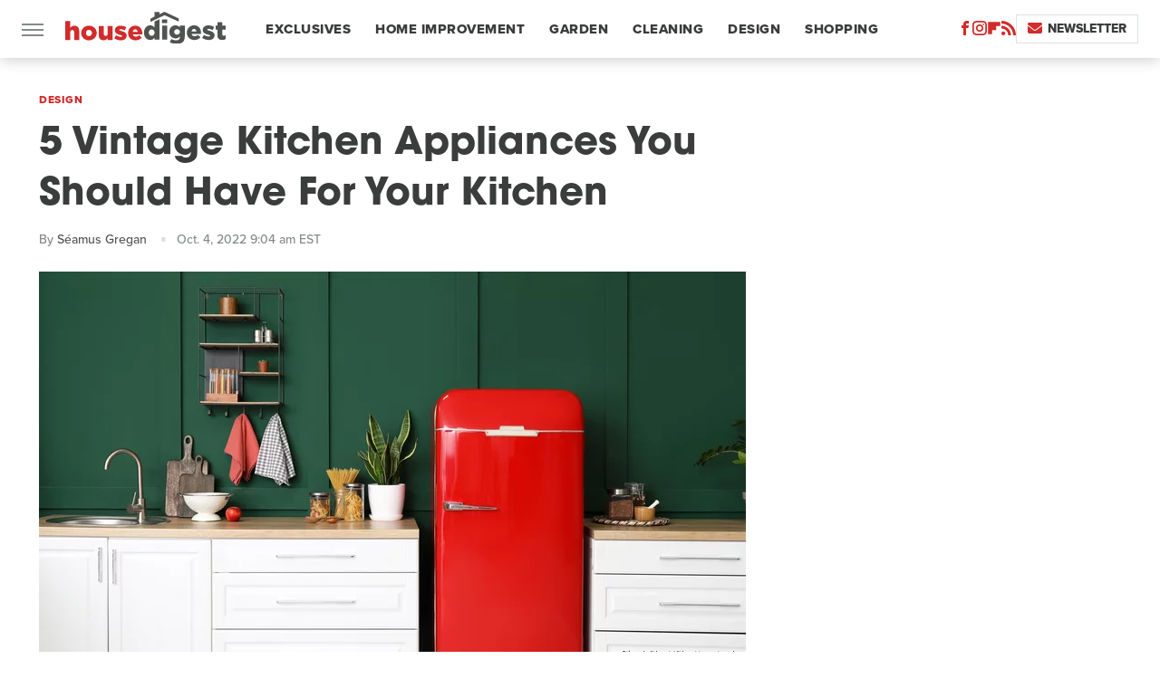

--- FILE ---
content_type: text/html; charset=UTF-8
request_url: https://www.housedigest.com/1037284/vintage-kitchen-appliances-you-should-have-for-your-kitchen/
body_size: 19212
content:
<!DOCTYPE html>
<html xmlns="http://www.w3.org/1999/xhtml" lang="en-US">
<head>
            
        <script type="text/javascript" async="async" data-noptimize="1" data-cfasync="false" src="https://scripts.mediavine.com/tags/house-digest.js"></script>            <link rel="preload" href="/wp-content/themes/unified/css/article.housedigest.min.css?design=3&v=1769008544" as="style"><link rel="preload" href="https://www.housedigest.com/img/gallery/5-vintage-kitchen-appliances-you-should-have-for-your-kitchen/intro-1664888221.sm.webp" as="image">
<link class="preloadFont" rel="preload" href="https://www.housedigest.com/font/proxima-nova-extrabold.woff2" as="font" crossorigin>
<link class="preloadFont" rel="preload" href="https://www.housedigest.com/font/proxima-nova-medium.woff2" as="font" crossorigin>
<link class="preloadFont" rel="preload" href="https://www.housedigest.com/font/avant-garde-gothic-bold.woff2" as="font" crossorigin>

        <link rel="stylesheet" type="text/css" href="/wp-content/themes/unified/css/article.housedigest.min.css?design=3&v=1769008544" />
        <meta http-equiv="Content-Type" content="text/html; charset=utf8" />
        <meta name="viewport" content="width=device-width, initial-scale=1.0">
        <meta http-equiv="Content-Security-Policy" content="block-all-mixed-content" />
        <meta http-equiv="X-UA-Compatible" content="IE=10" />
        
        
                <meta name="robots" content="max-image-preview:large">
        <meta name="thumbnail" content="https://www.housedigest.com/img/gallery/5-vintage-kitchen-appliances-you-should-have-for-your-kitchen/l-intro-1664888221.jpg">
        <title>5 Vintage Kitchen Appliances You Should Have For Your Kitchen</title>
        <meta name='description' content="A full kitchen remodel can be expensive and stressful, but one of the most effective ways to get similar results is to invest in vintage kitchen appliances." />
        <meta property="mrf:tags" content="Content Type:SEO;Primary Category:Design;Category:Design;Headline Approver:Unknown;Trello Board:" />
        
                <meta property="og:site_name" content="House Digest" />
        <meta property="og:title" content="5 Vintage Kitchen Appliances You Should Have For Your Kitchen - House Digest">
        <meta property="og:image" content="https://www.housedigest.com/img/gallery/5-vintage-kitchen-appliances-you-should-have-for-your-kitchen/l-intro-1664888221.jpg" />
        <meta property="og:description" content="A full kitchen remodel can be expensive and stressful, but one of the most effective ways to get similar results is to invest in vintage kitchen appliances.">
        <meta property="og:type" content="article">
        <meta property="og:url" content="https://www.housedigest.com/1037284/vintage-kitchen-appliances-you-should-have-for-your-kitchen/">
                <meta name="twitter:title" content="5 Vintage Kitchen Appliances You Should Have For Your Kitchen - House Digest">
        <meta name="twitter:description" content="A full kitchen remodel can be expensive and stressful, but one of the most effective ways to get similar results is to invest in vintage kitchen appliances.">
        <meta name="twitter:card" content="summary_large_image">
        <meta name="twitter:image" content="https://www.housedigest.com/img/gallery/5-vintage-kitchen-appliances-you-should-have-for-your-kitchen/l-intro-1664888221.jpg">
            <meta property="article:published_time" content="2022-10-04T13:04:04+00:00" />
    <meta property="article:modified_time" content="2022-10-04T13:04:04+00:00" />
    <meta property="article:author" content="Séamus Gregan" />
        
        <link rel="shortcut icon" href="https://www.housedigest.com/img/house-digest-favicon-448x448.png">
        <link rel="icon" href="https://www.housedigest.com/img/house-digest-favicon-448x448.png">
        <link rel="canonical" href="https://www.housedigest.com/1037284/vintage-kitchen-appliances-you-should-have-for-your-kitchen/"/>
        <link rel="alternate" type="application/rss+xml" title="Design - House Digest" href="https://www.housedigest.com/category/decor/feed/" />

        
        <script type="application/ld+json">{"@context":"http:\/\/schema.org","@type":"Article","mainEntityOfPage":{"@type":"WebPage","@id":"https:\/\/www.housedigest.com\/1037284\/vintage-kitchen-appliances-you-should-have-for-your-kitchen\/","url":"https:\/\/www.housedigest.com\/1037284\/vintage-kitchen-appliances-you-should-have-for-your-kitchen\/","breadcrumb":{"@type":"BreadcrumbList","itemListElement":[{"@type":"ListItem","position":1,"item":{"@id":"https:\/\/www.housedigest.com\/category\/decor\/","name":"Design"}}]}},"isAccessibleForFree":true,"headline":"5 Vintage Kitchen Appliances You Should Have For Your Kitchen","image":{"@type":"ImageObject","url":"https:\/\/www.housedigest.com\/img\/gallery\/5-vintage-kitchen-appliances-you-should-have-for-your-kitchen\/l-intro-1664888221.jpg","height":898,"width":1600},"datePublished":"2022-10-04T13:04:04+00:00","dateModified":"2022-10-04T13:04:04+00:00","author":[{"@type":"Person","name":"S\u00e9amus Gregan","description":"S\u00e9amus' first taste of professional journalism came at 16 when he did summer work experience at The Financial Times \u2014 his first taste of good food came 15 years earlier when he discovered stinky cheese and shellfish towers on a family trip to France. After completing his studies in London, S\u00e9amus set off to South-East Asia in search of street food and adventure, settling in Ho Chi Minh City, Vietnam, first teaching ESL, but quickly moving to set up his own business running cooking clubs in the county's top International Schools.","url":"https:\/\/www.housedigest.com\/author\/seamusgregan\/","knowsAbout":["Food Education","Asian Cuisine","The Business of Food"],"alumniOf":[{"@type":"Organization","name":"London Business School"},{"@type":"Organization","name":"University College London (UCL)"}],"sameAs":["https:\/\/www.instagram.com\/seamusgregan"]}],"publisher":{"@type":"Organization","address":{"@type":"PostalAddress","streetAddress":"11787 Lantern Road #201","addressLocality":"Fishers","addressRegion":"IN","postalCode":"46038","addressCountry":"US"},"contactPoint":{"@type":"ContactPoint","telephone":"(908) 514-8038","contactType":"customer support","email":"staff@housedigest.com"},"publishingPrinciples":"https:\/\/www.housedigest.com\/policies\/","@id":"https:\/\/www.housedigest.com\/","name":"House Digest","url":"https:\/\/www.housedigest.com\/","logo":{"@type":"ImageObject","url":"https:\/\/www.housedigest.com\/img\/housedigest-meta-image-1280x720.png","caption":"House Digest Logo"},"description":"The best tips, guides, and inspiration on home improvement, decor, DIY projects, and interviews with celebrities from your favorite renovation shows.","sameAs":["https:\/\/www.facebook.com\/HouseDigestOfficial","https:\/\/www.instagram.com\/housedigestofficial","https:\/\/flipboard.com\/@HouseDigest","https:\/\/subscribe.housedigest.com\/newsletter"]},"description":"A full kitchen remodel can be expensive and stressful, but one of the most effective ways to get similar results is to invest in vintage kitchen appliances."}</script>
                </head>
<body>
<div id="wrapper">
    <div class="page-wrap">
        <header id="header" class="">
            <div class="nav-drop">
                <div class="jcf-scrollable">
                    <div class="aside-holder">
                                    <nav id="aside-nav">
                <div class="nav-top">
                    <div class="logo">
                        <a href="/" class="logo-holder">
                            <img src="https://www.housedigest.com/img/housedigest-logo.svg" alt="House Digest" width="177" height="36">
                        </a>
                        <a href="#" class="nav-opener close"></a>
                    </div>
                </div>
                
                <ul class="main-nav"><li class="navlink navlink-exclusives"><a href="/category/exclusives/">Exclusives</a></li><li class="navlink navlink-home-improvement"><a href="/category/home-improvement/">Home Improvement</a><input type="checkbox" id="subnav-button-home-improvement"><label for="subnav-button-home-improvement"></label><ul class="main-nav"><li class="subnavlink navlink-events"><a href="/category/events/">Events</a></li><li class="subnavlink navlink-interior-remodel"><a href="/category/interior-remodel/">Interior Remodel</a></li><li class="subnavlink navlink-exterior-remodel"><a href="/category/exterior-remodel/">Exterior Remodel</a></li><li class="subnavlink navlink-house-painting"><a href="/category/house-painting/">Paint</a></li><li class="subnavlink navlink-home-repairs"><a href="/category/home-repairs/">Repairs</a></li><li class="subnavlink navlink-inspiration"><a href="/category/inspiration/">Inspiration</a></li><li class="subnavlink navlink-home-improvement-hacks"><a href="/category/home-improvement-hacks/">Home Improvement Hacks</a></li></ul></li><li class="navlink navlink-gardening"><a href="/category/gardening/">Garden</a><input type="checkbox" id="subnav-button-gardening"><label for="subnav-button-gardening"></label><ul class="main-nav"><li class="subnavlink navlink-flowers"><a href="/category/flowers/">Flowers</a></li><li class="subnavlink navlink-trees-shrubs-and-vines"><a href="/category/trees-shrubs-and-vines/">Trees, Shrubs & Vines</a></li><li class="subnavlink navlink-landscaping"><a href="/category/landscaping/">Landscaping</a></li><li class="subnavlink navlink-edible-gardening"><a href="/category/edible-gardening/">Edible Gardening</a></li><li class="subnavlink navlink-gardening-hacks"><a href="/category/gardening-hacks/">Gardening Hacks</a></li><li class="subnavlink navlink-houseplants"><a href="/category/houseplants/">Houseplants</a></li></ul></li><li class="navlink navlink-cleaning"><a href="/category/cleaning/">Cleaning</a><input type="checkbox" id="subnav-button-cleaning"><label for="subnav-button-cleaning"></label><ul class="main-nav"><li class="subnavlink navlink-laundry-and-linens"><a href="/category/laundry-and-linens/">Laundry & Linens</a></li><li class="subnavlink navlink-home-organization"><a href="/category/home-organization/">Organization</a></li><li class="subnavlink navlink-cleaning-hacks"><a href="/category/cleaning-hacks/">Cleaning Hacks</a></li></ul></li><li class="navlink navlink-home-design"><a href="/category/home-design/">Design</a><input type="checkbox" id="subnav-button-home-design"><label for="subnav-button-home-design"></label><ul class="main-nav"><li class="subnavlink navlink-interior-design"><a href="/category/interior-design/">Indoor</a></li><li class="subnavlink navlink-exterior-design"><a href="/category/exterior-design/">Outdoor</a></li><li class="subnavlink navlink-home-design-trends"><a href="/category/home-design-trends/">Trends</a></li><li class="subnavlink navlink-diy-home-decor"><a href="/category/diy-home-decor/">DIY Home Decor</a></li><li class="subnavlink navlink-design-hacks"><a href="/category/design-hacks/">Design Hacks</a></li></ul></li><li class="navlink navlink-shopping"><a href="/category/shopping/">Shopping</a><input type="checkbox" id="subnav-button-shopping"><label for="subnav-button-shopping"></label><ul class="main-nav"><li class="subnavlink navlink-furniture"><a href="/category/furniture/">Furniture</a></li><li class="subnavlink navlink-appliances"><a href="/category/appliances/">Appliances</a></li><li class="subnavlink navlink-home-goods"><a href="/category/home-goods/">Home Goods</a></li><li class="subnavlink navlink-cleaning-products"><a href="/category/cleaning-products/">Cleaning Products</a></li><li class="subnavlink navlink-sales"><a href="/category/sales/">Sales</a></li></ul></li><li class="navlink navlink-real-estate"><a href="/category/real-estate/">Real Estate</a><input type="checkbox" id="subnav-button-real-estate"><label for="subnav-button-real-estate"></label><ul class="main-nav"><li class="subnavlink navlink-buying-tips"><a href="/category/buying-tips/">Buying Tips</a></li><li class="subnavlink navlink-selling-tips"><a href="/category/selling-tips/">Selling Tips</a></li></ul></li><li class="navlink navlink-features"><a href="/category/features/">Features</a></li></ul>        <ul class="social-buttons">
            <li><a href="http://www.facebook.com/HouseDigestOfficial" target="_blank" title="Facebook" aria-label="Facebook"><svg class="icon"><use xlink:href="#facebook"></use></svg></a></li><li><a href="https://www.instagram.com/housedigestofficial" target="_blank" title="Instagram" aria-label="Instagram"><svg class="icon"><use xlink:href="#instagram"></use></svg></a></li><li><a href="https://flipboard.com/@HouseDigest" target="_blank" title="Flipboard" aria-label="Flipboard"><svg class="icon"><use xlink:href="#flipboard"></use></svg></a></li><li><a href="/feed/" target="_blank" title="RSS" aria-label="RSS"><svg class="icon"><use xlink:href="#rss"></use></svg></a></li>
            
            <li class="menu-btn newsletter-btn"><a href="https://subscribe.housedigest.com/newsletter?utm_source=housedigest&utm_medium=side-nav" target="_blank" title="Newsletter" aria-label="Newsletter"><svg class="icon"><use xlink:href="#revue"></use></svg>Newsletter</a></li>
        </ul>            <ul class="info-links">
                <li class="info-link first-info-link"><a href="/about/">About</a></li>
                <li class="info-link"><a href="/policies/">Editorial Policies</a></li>
                <li class="info-link"><a href="/reviews-policy-guidelines/">Reviews Policy</a></li>
                <li class="info-link"><a href="/our-experts/">Our Experts</a></li>
                <li class="info-link"><a href="https://www.housedigest.com/privacy-policy/" target="_blank">Privacy Policy</a></a>
                <li class="info-link"><a href="https://www.static.com/terms" target="_blank">Terms of Use</a></li>
            </ul>
            </nav>                        <div class="nav-bottom">
                            <span class="copyright-info">&copy; 2026                                <a href="https://www.static.com/" target="_blank">Static Media</a>. All Rights Reserved
                            </span>
                        </div>
                    </div>
                </div>
            </div>
            <div id="bg"></div>
         
            <div id="header-container">
                <div id="hamburger-holder">
                    <div class="hamburger nav-opener"></div>
                </div>

                    <div id="logo" class="top-nav-standard">
        <a href="/"><img src="https://www.housedigest.com/img/housedigest-logo.svg" alt="House Digest" width="177" height="36"></a>
    </div>
                <div id="logo-icon" class="top-nav-scrolled">
                    <a href="/" >
                        <img src="https://www.housedigest.com/img/housedigest-logo-icon.svg" alt="House Digest" width="27" height="35">                    </a>
                </div>

                <div id="top-nav-title" class="top-nav-scrolled">5 Vintage Kitchen Appliances You Should Have For Your Kitchen</div>

                            <div id="top-nav" class="top-nav-standard">
                <nav id="top-nav-holder">
                    
                    <a href="/category/exclusives/" class="navlink-exclusives">Exclusives</a>
<a href="/category/home-improvement/" class="navlink-home-improvement">Home Improvement</a>
<a href="/category/gardening/" class="navlink-gardening">Garden</a>
<a href="/category/cleaning/" class="navlink-cleaning">Cleaning</a>
<a href="/category/home-design/" class="navlink-home-design">Design</a>
<a href="/category/shopping/" class="navlink-shopping">Shopping</a>
<a href="/category/real-estate/" class="navlink-real-estate">Real Estate</a>
<a href="/category/features/" class="navlink-features">Features</a>

                </nav>
            </div>                <svg width="0" height="0" class="hidden">
            <symbol version="1.1" xmlns="http://www.w3.org/2000/svg" viewBox="0 0 16 16" id="rss">
    <path d="M2.13 11.733c-1.175 0-2.13 0.958-2.13 2.126 0 1.174 0.955 2.122 2.13 2.122 1.179 0 2.133-0.948 2.133-2.122-0-1.168-0.954-2.126-2.133-2.126zM0.002 5.436v3.067c1.997 0 3.874 0.781 5.288 2.196 1.412 1.411 2.192 3.297 2.192 5.302h3.080c-0-5.825-4.739-10.564-10.56-10.564zM0.006 0v3.068c7.122 0 12.918 5.802 12.918 12.932h3.076c0-8.82-7.176-16-15.994-16z"></path>
</symbol>
        <symbol xmlns="http://www.w3.org/2000/svg" viewBox="0 0 512 512" id="twitter">
    <path d="M389.2 48h70.6L305.6 224.2 487 464H345L233.7 318.6 106.5 464H35.8L200.7 275.5 26.8 48H172.4L272.9 180.9 389.2 48zM364.4 421.8h39.1L151.1 88h-42L364.4 421.8z"></path>
</symbol>
        <symbol xmlns="http://www.w3.org/2000/svg" viewBox="0 0 32 32" id="facebook">
    <path d="M19 6h5V0h-5c-3.86 0-7 3.14-7 7v3H8v6h4v16h6V16h5l1-6h-6V7c0-.542.458-1 1-1z"></path>
</symbol>
        <symbol xmlns="http://www.w3.org/2000/svg" viewBox="0 0 14 14" id="flipboard">
    <path d="m 6.9999999,0.99982 5.9993001,0 0,1.99835 0,1.99357 -1.993367,0 -1.9980673,0 -0.014998,1.99357 -0.01,1.99835 -1.9980669,0.01 -1.9933674,0.0146 -0.014998,1.99835 -0.01,1.99357 -1.9834686,0 -1.9836686,0 0,-6.00006 0,-5.99994 5.9992001,0 z"></path>
</symbol>
        <symbol viewBox="0 0 24 24" xmlns="http://www.w3.org/2000/svg" id="instagram">
    <path d="M17.3183118,0.0772036939 C18.5358869,0.132773211 19.3775594,0.311686093 20.156489,0.614412318 C20.9357539,0.917263935 21.5259307,1.30117806 22.1124276,1.88767349 C22.6988355,2.47414659 23.0827129,3.06422396 23.3856819,3.84361655 C23.688357,4.62263666 23.8672302,5.46418415 23.9227984,6.68172489 C23.9916356,8.19170553 24,8.72394829 24,11.9999742 C24,15.2760524 23.9916355,15.808302 23.9227954,17.3182896 C23.8672306,18.5358038 23.6883589,19.3773584 23.3855877,20.1566258 C23.0826716,20.9358162 22.6987642,21.5259396 22.1124276,22.1122749 C21.5259871,22.6987804 20.9357958,23.0827198 20.1563742,23.3856323 C19.3772192,23.6883583 18.5357324,23.8672318 17.3183209,23.9227442 C15.8086874,23.9916325 15.2765626,24 12,24 C8.72343739,24 8.19131258,23.9916325 6.68172382,23.9227463 C5.46426077,23.8672314 4.62270711,23.6883498 3.84342369,23.3855738 C3.0641689,23.0827004 2.47399369,22.6987612 1.88762592,22.1123283 C1.30117312,21.525877 0.91721975,20.9357071 0.614318116,20.1563835 C0.311643016,19.3773633 0.132769821,18.5358159 0.0772038909,17.3183251 C0.0083529426,15.8092887 0,15.2774634 0,11.9999742 C0,8.7225328 0.00835296697,8.19071076 0.0772047368,6.68165632 C0.132769821,5.46418415 0.311643016,4.62263666 0.614362729,3.84350174 C0.91719061,3.06430165 1.30113536,2.4741608 1.88757245,1.88772514 C2.47399369,1.30123879 3.0641689,0.917299613 3.84345255,0.614414972 C4.62236201,0.311696581 5.46409415,0.132773979 6.68163888,0.0772035898 C8.19074867,0.00835221992 8.72252573,0 12,0 C15.2774788,0 15.8092594,0.00835235053 17.3183118,0.0772036939 Z M12,2.66666667 C8.75959504,2.66666667 8.26400713,2.67445049 6.80319929,2.74109814 C5.87614637,2.78341009 5.31952221,2.90172878 4.80947575,3.09995521 C4.37397765,3.26922052 4.09725505,3.44924273 3.77324172,3.77329203 C3.44916209,4.09737087 3.26913181,4.37408574 3.09996253,4.80937168 C2.90169965,5.31965737 2.78340891,5.87618164 2.74109927,6.80321713 C2.67445122,8.26397158 2.66666667,8.75960374 2.66666667,11.9999742 C2.66666667,15.2403924 2.67445121,15.7360281 2.74109842,17.1967643 C2.78340891,18.1238184 2.90169965,18.6803426 3.09990404,19.1904778 C3.26914133,19.6259017 3.44919889,19.9026659 3.77329519,20.2267614 C4.09725505,20.5507573 4.37397765,20.7307795 4.80932525,20.8999863 C5.31971515,21.0982887 5.87621193,21.2165784 6.80323907,21.2588497 C8.26460439,21.3255353 8.76051223,21.3333333 12,21.3333333 C15.2394878,21.3333333 15.7353956,21.3255353 17.1968056,21.2588476 C18.123775,21.216579 18.6802056,21.0982995 19.1905083,20.9000309 C19.6260288,20.7307713 19.9027426,20.5507596 20.2267583,20.226708 C20.5507492,19.9027179 20.7308046,19.6259456 20.9000375,19.1906283 C21.0983009,18.6803412 21.2165908,18.1238118 21.2588986,17.196779 C21.3255376,15.7350718 21.3333333,15.2390126 21.3333333,11.9999742 C21.3333333,8.76098665 21.3255376,8.26493375 21.2589016,6.80323567 C21.2165911,5.87618164 21.0983004,5.31965737 20.9001178,4.80957831 C20.7308131,4.37403932 20.550774,4.09729207 20.2267583,3.77324038 C19.9027658,3.44924868 19.6260264,3.26922777 19.1905015,3.09996643 C18.6803988,2.90171817 18.1238378,2.78341062 17.1967608,2.74109868 C15.7359966,2.67445057 15.2404012,2.66666667 12,2.66666667 Z M12,18.2222222 C8.56356156,18.2222222 5.77777778,15.4364384 5.77777778,12 C5.77777778,8.56356156 8.56356156,5.77777778 12,5.77777778 C15.4364384,5.77777778 18.2222222,8.56356156 18.2222222,12 C18.2222222,15.4364384 15.4364384,18.2222222 12,18.2222222 Z M12,15.5555556 C13.9636791,15.5555556 15.5555556,13.9636791 15.5555556,12 C15.5555556,10.0363209 13.9636791,8.44444444 12,8.44444444 C10.0363209,8.44444444 8.44444444,10.0363209 8.44444444,12 C8.44444444,13.9636791 10.0363209,15.5555556 12,15.5555556 Z M18.2222222,7.11111111 C17.4858426,7.11111111 16.8888889,6.51415744 16.8888889,5.77777778 C16.8888889,5.04139811 17.4858426,4.44444444 18.2222222,4.44444444 C18.9586019,4.44444444 19.5555556,5.04139811 19.5555556,5.77777778 C19.5555556,6.51415744 18.9586019,7.11111111 18.2222222,7.11111111 Z"/>
</symbol>
         <symbol xmlns="http://www.w3.org/2000/svg" viewBox="0 0 448 512" id="linkedin">
    <path d="M100.3 448H7.4V148.9h92.9zM53.8 108.1C24.1 108.1 0 83.5 0 53.8a53.8 53.8 0 0 1 107.6 0c0 29.7-24.1 54.3-53.8 54.3zM447.9 448h-92.7V302.4c0-34.7-.7-79.2-48.3-79.2-48.3 0-55.7 37.7-55.7 76.7V448h-92.8V148.9h89.1v40.8h1.3c12.4-23.5 42.7-48.3 87.9-48.3 94 0 111.3 61.9 111.3 142.3V448z"/>
</symbol>
        <symbol xmlns="http://www.w3.org/2000/svg" viewBox="0 0 240.1 113.49" id="muckrack">
    <path class="b" d="M223.2,73.59c11.2-7.6,16.8-20.3,16.9-33.3C240.1,20.39,226.8.09,199.4.09c-8.35-.1-18.27-.1-28.14-.07-9.86.02-19.66.07-27.76.07v113.4h29.6v-35h17l17.1,35h30.6l.8-5-18.7-33.4c2.5-.8,3.3-1.5,3.3-1.5ZM199,54.29h-25.8v-29.7h25.8c8.4,0,12.3,7.4,12.3,14.6s-4.1,15.1-12.3,15.1Z"/><polygon class="b" points="0 .14 10.9 .14 64.5 49.24 117.9 .14 129.3 .14 129.3 113.34 99.7 113.34 99.7 54.24 66.1 83.74 62.7 83.74 29.6 54.24 29.6 113.34 0 113.34 0 .14"/>
</symbol>
        <symbol xmlns="http://www.w3.org/2000/svg" viewBox="7 2 2 12" id="youtube">
    <path d="M15.841 4.8c0 0-0.156-1.103-0.637-1.587-0.609-0.637-1.291-0.641-1.603-0.678-2.237-0.163-5.597-0.163-5.597-0.163h-0.006c0 0-3.359 0-5.597 0.163-0.313 0.038-0.994 0.041-1.603 0.678-0.481 0.484-0.634 1.587-0.634 1.587s-0.159 1.294-0.159 2.591v1.213c0 1.294 0.159 2.591 0.159 2.591s0.156 1.103 0.634 1.588c0.609 0.637 1.409 0.616 1.766 0.684 1.281 0.122 5.441 0.159 5.441 0.159s3.363-0.006 5.6-0.166c0.313-0.037 0.994-0.041 1.603-0.678 0.481-0.484 0.637-1.588 0.637-1.588s0.159-1.294 0.159-2.591v-1.213c-0.003-1.294-0.162-2.591-0.162-2.591zM6.347 10.075v-4.497l4.322 2.256-4.322 2.241z"></path>
</symbol>
        <symbol xmlns="http://www.w3.org/2000/svg" viewBox="0 0 512 512" id="pinterest">
    <g>
    <path d="M220.646,338.475C207.223,408.825,190.842,476.269,142.3,511.5
            c-14.996-106.33,21.994-186.188,39.173-270.971c-29.293-49.292,3.518-148.498,65.285-124.059
            c76.001,30.066-65.809,183.279,29.38,202.417c99.405,19.974,139.989-172.476,78.359-235.054
            C265.434-6.539,95.253,81.775,116.175,211.161c5.09,31.626,37.765,41.22,13.062,84.884c-57.001-12.65-74.005-57.6-71.822-117.533
            c3.53-98.108,88.141-166.787,173.024-176.293c107.34-12.014,208.081,39.398,221.991,140.376
            c15.67,113.978-48.442,237.412-163.23,228.529C258.085,368.704,245.023,353.283,220.646,338.475z">
    </path>
    </g>
</symbol>
        <symbol xmlns="http://www.w3.org/2000/svg" viewBox="0 0 32 32" id="tiktok">
    <path d="M 22.472559,-3.8146973e-6 C 23.000559,4.5408962 25.535059,7.2481962 29.941559,7.5361962 v 5.1073998 c -2.5536,0.2496 -4.7905,-0.5856 -7.3922,-2.1601 v 9.5523 c 0,12.1348 -13.2292004,15.927 -18.5478004,7.2291 -3.4177,-5.597 -1.3248,-15.4181 9.6387004,-15.8117 v 5.3857 c -0.8352,0.1344 -1.728,0.3456 -2.5441,0.6241 -2.4384004,0.8256 -3.8209004,2.3712 -3.4369004,5.0977 0.7392,5.2226 10.3204004,6.7682 9.5235004,-3.4369 V 0.00959619 h 5.2898 z" />
</symbol>
        <symbol xmlns="http://www.w3.org/2000/svg" viewBox="0 0 32 32" id="twitch">
    <path d="M3 0l-3 5v23h8v4h4l4-4h5l9-9v-19h-27zM26 17l-5 5h-5l-4 4v-4h-6v-18h20v13z"></path><path d="M19 8h3v8h-3v-8z"></path><path d="M13 8h3v8h-3v-8z"></path>
</symbol>
        <symbol xmlns="http://www.w3.org/2000/svg" viewBox="0 0 512.016 512.016" id="snapchat" >
    <g>
        <g>
            <path d="M500.459,375.368c-64.521-10.633-93.918-75.887-97.058-83.294c-0.06-0.145-0.307-0.666-0.375-0.819
                c-3.234-6.571-4.036-11.904-2.347-15.838c3.388-8.013,17.741-12.553,26.931-15.462c2.586-0.836,5.009-1.604,6.938-2.372
                c18.586-7.339,27.913-16.717,27.716-27.895c-0.179-8.866-7.134-17.007-17.434-20.651c-3.55-1.485-7.774-2.295-11.887-2.295
                c-2.842,0-7.066,0.401-11.102,2.287c-7.868,3.678-14.865,5.658-20.156,5.888c-2.355-0.094-4.139-0.486-5.427-0.922
                c0.162-2.79,0.35-5.658,0.529-8.585l0.094-1.493c2.193-34.807,4.915-78.123-6.673-104.081
                c-34.27-76.834-106.999-82.807-128.478-82.807l-10.018,0.094c-21.436,0-94.029,5.965-128.265,82.756
                c-11.614,26.018-8.866,69.316-6.664,104.115c0.213,3.422,0.427,6.758,0.614,10.01c-1.468,0.503-3.584,0.947-6.46,0.947
                c-6.161,0-13.542-1.997-21.931-5.922c-12.126-5.683-34.295,1.911-37.291,17.647c-1.63,8.516,1.801,20.796,27.383,30.908
                c1.988,0.785,4.489,1.587,7.561,2.56c8.576,2.722,22.929,7.27,26.325,15.266c1.681,3.951,0.879,9.284-2.662,16.512
                c-1.263,2.944-31.65,72.124-98.765,83.174c-6.963,1.143-11.93,7.322-11.537,14.353c0.111,1.954,0.563,3.917,1.399,5.897
                c5.641,13.193,27.119,22.349,67.55,28.766c0.887,2.295,1.92,7.006,2.509,9.737c0.853,3.9,1.749,7.927,2.97,12.1
                c1.229,4.224,4.881,11.307,15.445,11.307c3.575,0,7.714-0.811,12.211-1.681c6.468-1.271,15.309-2.995,26.274-2.995
                c6.084,0,12.416,0.546,18.825,1.604c12.092,2.005,22.699,9.506,35.004,18.202c18.116,12.809,34.586,22.605,67.524,22.605
                c0.87,0,1.732-0.026,2.577-0.085c1.22,0.06,2.449,0.085,3.695,0.085c28.851,0,54.246-7.62,75.494-22.63
                c11.742-8.311,22.835-16.162,34.935-18.176c6.426-1.058,12.766-1.604,18.85-1.604c10.513,0,18.901,1.348,26.385,2.816
                c5.06,0.998,9.02,1.476,12.672,1.476c7.373,0,12.8-4.053,14.874-11.127c1.195-4.113,2.091-8.021,2.961-12.015
                c0.461-2.125,1.57-7.211,2.509-9.66c39.851-6.34,60.203-15.138,65.835-28.297c0.845-1.894,1.34-3.9,1.476-6.033
                C512.372,382.707,507.422,376.529,500.459,375.368z"/>
        </g>
    </g>
</symbol>
        <symbol xmlns="http://www.w3.org/2000/svg" viewBox="0 0 192 192" id="threads">
    <path d="M141.537 88.9883C140.71 88.5919 139.87 88.2104 139.019 87.8451C137.537 60.5382 122.616 44.905 97.5619 44.745C97.4484 44.7443 97.3355 44.7443 97.222 44.7443C82.2364 44.7443 69.7731 51.1409 62.102 62.7807L75.881 72.2328C81.6116 63.5383 90.6052 61.6848 97.2286 61.6848C97.3051 61.6848 97.3819 61.6848 97.4576 61.6855C105.707 61.7381 111.932 64.1366 115.961 68.814C118.893 72.2193 120.854 76.925 121.825 82.8638C114.511 81.6207 106.601 81.2385 98.145 81.7233C74.3247 83.0954 59.0111 96.9879 60.0396 116.292C60.5615 126.084 65.4397 134.508 73.775 140.011C80.8224 144.663 89.899 146.938 99.3323 146.423C111.79 145.74 121.563 140.987 128.381 132.296C133.559 125.696 136.834 117.143 138.28 106.366C144.217 109.949 148.617 114.664 151.047 120.332C155.179 129.967 155.42 145.8 142.501 158.708C131.182 170.016 117.576 174.908 97.0135 175.059C74.2042 174.89 56.9538 167.575 45.7381 153.317C35.2355 139.966 29.8077 120.682 29.6052 96C29.8077 71.3178 35.2355 52.0336 45.7381 38.6827C56.9538 24.4249 74.2039 17.11 97.0132 16.9405C119.988 17.1113 137.539 24.4614 149.184 38.788C154.894 45.8136 159.199 54.6488 162.037 64.9503L178.184 60.6422C174.744 47.9622 169.331 37.0357 161.965 27.974C147.036 9.60668 125.202 0.195148 97.0695 0H96.9569C68.8816 0.19447 47.2921 9.6418 32.7883 28.0793C19.8819 44.4864 13.2244 67.3157 13.0007 95.9325L13 96L13.0007 96.0675C13.2244 124.684 19.8819 147.514 32.7883 163.921C47.2921 182.358 68.8816 191.806 96.9569 192H97.0695C122.03 191.827 139.624 185.292 154.118 170.811C173.081 151.866 172.51 128.119 166.26 113.541C161.776 103.087 153.227 94.5962 141.537 88.9883ZM98.4405 129.507C88.0005 130.095 77.1544 125.409 76.6196 115.372C76.2232 107.93 81.9158 99.626 99.0812 98.6368C101.047 98.5234 102.976 98.468 104.871 98.468C111.106 98.468 116.939 99.0737 122.242 100.233C120.264 124.935 108.662 128.946 98.4405 129.507Z" />
</symbol>
        <symbol xmlns="http://www.w3.org/2000/svg" viewBox="0 0 512 512" id="bluesky">
    <path d="M111.8 62.2C170.2 105.9 233 194.7 256 242.4c23-47.6 85.8-136.4 144.2-180.2c42.1-31.6 110.3-56 110.3 21.8c0 15.5-8.9 130.5-14.1 149.2C478.2 298 412 314.6 353.1 304.5c102.9 17.5 129.1 75.5 72.5 133.5c-107.4 110.2-154.3-27.6-166.3-62.9l0 0c-1.7-4.9-2.6-7.8-3.3-7.8s-1.6 3-3.3 7.8l0 0c-12 35.3-59 173.1-166.3 62.9c-56.5-58-30.4-116 72.5-133.5C100 314.6 33.8 298 15.7 233.1C10.4 214.4 1.5 99.4 1.5 83.9c0-77.8 68.2-53.4 110.3-21.8z"/>
</symbol>
        <symbol xmlns="http://www.w3.org/2000/svg" viewBox="0 0 618 478" id="google">
    <path d="M617.84 456.59C617.82 467.86 608.68 477 597.41 477.02H20.43C9.16 477 0.02 467.86 0 456.59V20.43C0.02 9.16 9.16 0.02 20.43 0H597.41C608.68 0.02 617.82 9.16 617.84 20.43V456.59ZM516.79 342.6V302.74C516.79 301.26 515.59 300.06 514.11 300.06H335.02V345.46H514.11C515.61 345.44 516.82 344.2 516.79 342.7C516.79 342.67 516.79 342.64 516.79 342.6ZM544.02 256.35V216.31C544.04 214.83 542.86 213.61 541.38 213.59C541.37 213.59 541.35 213.59 541.34 213.59H335.02V258.99H541.34C542.79 259.02 543.99 257.86 544.02 256.41C544.02 256.36 544.02 256.32 544.02 256.27V256.36V256.35ZM516.79 170.1V129.88C516.79 128.4 515.59 127.2 514.11 127.2H335.02V172.6H514.11C515.56 172.58 516.74 171.42 516.79 169.97V170.11V170.1ZM180.59 218.08V258.93H239.6C234.74 283.9 212.77 302.01 180.59 302.01C144.24 300.72 115.81 270.2 117.11 233.84C118.34 199.3 146.05 171.59 180.59 170.36C196.12 170.1 211.13 175.97 222.35 186.7L253.49 155.6C233.78 137.06 207.65 126.88 180.59 127.18C120.42 127.18 71.64 175.96 71.64 236.13C71.64 296.3 120.42 345.08 180.59 345.08C240.76 345.08 285 300.82 285 238.49C284.96 231.59 284.39 224.69 283.27 217.88L180.59 218.06V218.08Z"/>
</symbol>
        <symbol id="website" viewBox="0 0 17 17" xmlns="http://www.w3.org/2000/svg">
    <path fill-rule="evenodd" clip-rule="evenodd" d="M1.91041 1.47245C3.56879 -0.185927 6.25755 -0.185927 7.91592 1.47245L10.9186 4.47521C12.577 6.13361 12.577 8.82231 10.9186 10.4807C10.5041 10.8954 9.83185 10.8954 9.41728 10.4807C9.00271 10.0661 9.00271 9.39389 9.41728 8.97932C10.2465 8.15019 10.2465 6.80573 9.41728 5.97659L6.41454 2.97383C5.58535 2.14465 4.24097 2.14465 3.41178 2.97383C2.58261 3.80302 2.58261 5.1474 3.41178 5.97659L4.16248 6.72728C4.57708 7.14185 4.57707 7.81407 4.16248 8.22864C3.74789 8.64321 3.07569 8.64321 2.6611 8.22864L1.91041 7.47796C0.252031 5.81959 0.252031 3.13083 1.91041 1.47245ZM7.91592 5.9766C8.33049 6.39116 8.33049 7.06339 7.91592 7.47796C7.08678 8.3072 7.08678 9.65155 7.91592 10.4807L10.9186 13.4835C11.7479 14.3127 13.0922 14.3127 13.9215 13.4835C14.7506 12.6543 14.7506 11.3099 13.9215 10.4807L13.1708 9.73C12.7561 9.31544 12.7561 8.64321 13.1708 8.22864C13.5854 7.81407 14.2575 7.81407 14.6722 8.22864L15.4228 8.97932C17.0812 10.6377 17.0812 13.3265 15.4228 14.9849C13.7645 16.6433 11.0757 16.6433 9.41728 14.9849L6.41455 11.9822C4.75618 10.3238 4.75618 7.63498 6.41455 5.9766C6.82912 5.562 7.50135 5.562 7.91592 5.9766Z"/>
</symbol>
            <symbol xmlns="http://www.w3.org/2000/svg" viewBox="0 0 512 512" id="revue">
        <path d="M48 64C21.5 64 0 85.5 0 112c0 15.1 7.1 29.3 19.2 38.4L236.8 313.6c11.4 8.5 27 8.5 38.4 0L492.8 150.4c12.1-9.1 19.2-23.3 19.2-38.4c0-26.5-21.5-48-48-48H48zM0 176V384c0 35.3 28.7 64 64 64H448c35.3 0 64-28.7 64-64V176L294.4 339.2c-22.8 17.1-54 17.1-76.8 0L0 176z"/>
    </symbol>
        
        
        
        <symbol xmlns="http://www.w3.org/2000/svg" viewBox="0 0 16 16" id="advertise">
            <g clip-path="url(#clip0_1911_5435)">
            <path fill-rule="evenodd" clip-rule="evenodd" d="M12 1.40497L2.26973 4.27073L0 2.34144V12.6558L2.26967 10.7271L3.84476 11.191V14.1933C3.84529 15.229 4.55813 16.067 5.43904 16.0676H9.23405C9.67247 16.0682 10.0745 15.8571 10.3609 15.5183C10.6488 15.1814 10.8284 14.709 10.8278 14.1932V13.2478L12 13.593V1.40497ZM5.09306 14.5997C5.00434 14.4935 4.95039 14.3537 4.94986 14.1932V11.5168L9.72281 12.9219V14.1932C9.72227 14.3537 9.66885 14.4935 9.5796 14.5997C9.48985 14.7047 9.37052 14.7676 9.23409 14.7676H5.4391C5.30214 14.7676 5.18281 14.7047 5.09306 14.5997Z" />
            <path d="M13 1.11045L17 -0.067627V15.0654L13 13.8875V1.11045Z" />
            </g>
            <defs>
            <clipPath id="clip0_1911_5435">
            <rect width="16" height="16" fill="white"/>
            </clipPath>
            </defs>
        </symbol>
    
</svg>                    <nav id="social-nav-holder" class="top-nav-standard">
        <ul class="social-buttons">
            <li><a href="http://www.facebook.com/HouseDigestOfficial" target="_blank" title="Facebook" aria-label="Facebook"><svg class="icon"><use xlink:href="#facebook"></use></svg></a></li><li><a href="https://www.instagram.com/housedigestofficial" target="_blank" title="Instagram" aria-label="Instagram"><svg class="icon"><use xlink:href="#instagram"></use></svg></a></li><li><a href="https://flipboard.com/@HouseDigest" target="_blank" title="Flipboard" aria-label="Flipboard"><svg class="icon"><use xlink:href="#flipboard"></use></svg></a></li><li><a href="/feed/" target="_blank" title="RSS" aria-label="RSS"><svg class="icon"><use xlink:href="#rss"></use></svg></a></li>
            
            <li class="menu-btn newsletter-btn"><a href="https://subscribe.housedigest.com/newsletter?utm_source=housedigest&utm_medium=top-nav" target="_blank" title="Newsletter" aria-label="Newsletter"><svg class="icon"><use xlink:href="#revue"></use></svg>Newsletter</a></li>
        </ul>
    </nav>
                                <div id="top-nav-share" class="top-nav-scrolled"></div>
	                        </div>
            <div id="is-tablet"></div>
            <div id="is-mobile"></div>
        </header>
<main id="main" role="main" class="infinite gallery" data-post-type="articles">
    <div class="holder">
        <div id="content" class="article">
            

            <article class="news-post">
    
    
    <ul class="breadcrumbs"><li>
<a href="/category/home-design/">Design</a> </li></ul>
                <div class="news-article">
                <h1 class="title-gallery" data-post-id="1037284" id="title-gallery" data-author="Séamus Gregan" data-category="decor" data-content_type="SEO" data-mod_date="2022-10-04" data-layout="Infinite" data-post_id="1037284" data-pub_date="2022-10-04" data-day="Tuesday" data-dayhour="Tuesday-9AM" data-pubhour="9AM" data-num_slides="6" data-num_words="1200" data-pitcher="Unknown" data-trello_board="" data-intent="Legacy" data-ideation="Legacy" data-importanttopic="False">5 Vintage Kitchen Appliances You Should Have For Your Kitchen</h1>
            </div>

    
                <div class="news-article">
                
                                <div class="byline-container">
                    <div class="byline-text-wrap">
                        <span class="byline-by">By</span> <a href="/author/seamusgregan/" class="byline-author">Séamus Gregan</a>
                        
                        <span class="byline-slash"></span>
                        <span class="byline-timestamp">
                            <time datetime="2022-10-04T13:04:04+00:00">Oct. 4, 2022 9:04 am EST</time></span>
                        
                    </div>
                    
                </div>
                                <div class="slide-key image-holder gallery-image-holder credit-image-wrap lead-image-holder" data-post-url="https://www.housedigest.com/1037284/vintage-kitchen-appliances-you-should-have-for-your-kitchen/" data-post-title="5 vintage kitchen appliances you should have for your kitchen" data-slide-num="0" data-post-id="1037284">
                         
                                             <picture id="pf984d52421d3adfe652cecc8be67bcf6">
                                                    <source media="(min-width: 429px)" srcset="https://www.housedigest.com/img/gallery/5-vintage-kitchen-appliances-you-should-have-for-your-kitchen/intro-1664888221.webp" type="image/webp">
                            <source media="(max-width: 428px)" srcset="https://www.housedigest.com/img/gallery/5-vintage-kitchen-appliances-you-should-have-for-your-kitchen/intro-1664888221.sm.webp" type="image/webp">
                        <img class="gallery-image " src="https://www.housedigest.com/img/gallery/5-vintage-kitchen-appliances-you-should-have-for-your-kitchen/intro-1664888221.jpg" data-slide-url="https://www.housedigest.com/1037284/vintage-kitchen-appliances-you-should-have-for-your-kitchen/" data-post-id="1037284" data-slide-num="0" data-slide-title="5 vintage kitchen appliances you should have for your kitchen: " width="780" height="438" alt="red retro fridge in kitchen">
                    </source></source></picture>
                    <span class="gallery-image-credit">Pixel-Shot/Shutterstock</span>
                    </div>
				            <div class="columns-holder ">
                <p class="disclaimer"><small>We may receive a commission on purchases made from links.</small></p>
                
                <p dir="ltr">Whereas bedrooms need to be relaxing, bathrooms clean, and family rooms a robust canvas for whatever adventures are around the corner, kitchens evoke memories of comfort and sustenance. According to <a href="https://www.uswitch.com/mortgages/guides/best-interior-decors-for-each-room/" target="_blank">Uswitch Limited</a>, "vintage," in kitchen design, is one of the top pins on Pinterest posts, with nearly 400,000 pins as of late 2021. A full kitchen remodel can be expensive and stressful; however, <a href="https://www.oldhouseonline.com/kitchens-and-baths-articles/kitchen-appliances/buyers-guide-to-vintage-appliances/" target="_blank">Old House Online</a> says one of the most effective ways to generate retro vibes in your kitchen without calling the builders is to invest in vintage kitchen appliances.</p>
<p dir="ltr">If you are committed to vintage authenticity, you can buy simple appliances from your favorite year, restore them yourself, or with professional help. In some cases, these models can be more energy-efficient than modern equipment. Justin Zerwekh, a vintage fridge restoration expert, said to the <a href="https://www.ocregister.com/2020/10/26/how-to-buy-and-maintain-vintage-appliances-and-midcentury-decor-for-your-home/" target="_blank">Orange Country Register</a>, "Vintage manual defrost fridges are actually much more energy-efficient than a modern fridge. Your energy bill goes down. You're trading an energy bill for a half-hour of work every month to defrost it." That said, vintage repairs are often harder to come by and more expensive. This is why many vintage kitchen enthusiasts opt for retro-looking appliances or new models from old-school brands. See the five essential devices to give your kitchen a retro upgrade.</p>

            </div>
            </div>

            <div class="news-article">
                
                <h2 class="">1. Old-school ovens</h2>
                                <div class="slide-key image-holder gallery-image-holder credit-image-wrap " data-post-url="https://www.housedigest.com/1037284/vintage-kitchen-appliances-you-should-have-for-your-kitchen/" data-post-title="5 vintage kitchen appliances you should have for your kitchen" data-slide-num="1" data-post-id="1037284">
                         
                                             <picture id="pb4600f96b0b5166fdd3345d1ce224b2c">
                                                    <source media="(min-width: 429px)" srcset="https://www.housedigest.com/img/gallery/5-vintage-kitchen-appliances-you-should-have-for-your-kitchen/old-school-ovens-1664888221.webp" type="image/webp">
                            <source media="(max-width: 428px)" srcset="https://www.housedigest.com/img/gallery/5-vintage-kitchen-appliances-you-should-have-for-your-kitchen/old-school-ovens-1664888221.sm.webp" type="image/webp">
                        <img class="gallery-image " src="https://www.housedigest.com/img/gallery/5-vintage-kitchen-appliances-you-should-have-for-your-kitchen/old-school-ovens-1664888221.jpg" data-slide-url="https://www.housedigest.com/1037284/vintage-kitchen-appliances-you-should-have-for-your-kitchen/" data-post-id="1037284" data-slide-num="1" data-slide-title="5 vintage kitchen appliances you should have for your kitchen: Old-school ovens" width="780" height="438" alt="vintage red range oven">
                    </source></source></picture>
                    <span class="gallery-image-credit">Underawesternsky/Shutterstock</span>
                    </div>
				            <div class="columns-holder ">
                <p dir="ltr"><span>A range cooker is the dream kitchen appliance for many home cooks, and a vintage range is a next-level flex. Not only do these behemoths make a design statement, but they can also become the focal point of the kitchen, if not the entire home. Whether you opt for an oven manufactured decades ago or a new model designed with those standards, a vintage-style kitchen without a vintage-style oven feels hollow. </span>According to <a href="https://www.thekitchn.com/should-you-get-a-vintage-range-or-a-new-one-243731" target="_blank">Kitchn</a>, the major difference between modern and vintage <a href="https://www.housedigest.com/1014101/5-expert-tips-for-choosing-the-perfect-range-oven-for-your-kitchen/" target="_blank">range cookers</a> is the build quality. Julia Child's stove from 1956 is still in working order in the Smithsonian Museum, and older ovens' heavy cast iron and steel construction makes them excellent at storing heat. The flip side of that equation is that they tend to be more expensive and smaller than modern ovens, with fewer features than the average customer expects.</p>
<p dir="ltr">No oven says vintage like an <a href="https://www.agaliving.com/" target="_blank">AGA</a>, and no countryside kitchen is complete without one, at least according to the British landed gentry, via <a href="https://www.foodrepublic.com/2015/09/01/will-america-go-gaga-for-aga-the-fancy-british-stove-is-poised-for-a-u-s-breakthrough/" target="_blank">Food Republic</a>. These heavy cast iron range ovens are always on and radiate heat into the home all winter. There are solid fuel, off-grid versions, and high-tech, induction-plated, app-controlled AGAs, so vintage style doesn't have to mean vintage performance.</p>

            </div>
            </div>

            <div class="news-article">
                
                <h2 class="">2. Fridges from former times</h2>
                                <div class="slide-key image-holder gallery-image-holder credit-image-wrap " data-post-url="https://www.housedigest.com/1037284/vintage-kitchen-appliances-you-should-have-for-your-kitchen/" data-post-title="5 vintage kitchen appliances you should have for your kitchen" data-slide-num="2" data-post-id="1037284">
                         
                                             <picture id="p29eb3287b27e89715df0e4128e1484d5">
                                                    <source media="(min-width: 429px)" srcset="https://www.housedigest.com/img/gallery/5-vintage-kitchen-appliances-you-should-have-for-your-kitchen/fridges-from-former-times-1664888221.webp" type="image/webp">
                            <source media="(max-width: 428px)" srcset="https://www.housedigest.com/img/gallery/5-vintage-kitchen-appliances-you-should-have-for-your-kitchen/fridges-from-former-times-1664888221.sm.webp" type="image/webp">
                        <img class="gallery-image " src="https://www.housedigest.com/img/gallery/5-vintage-kitchen-appliances-you-should-have-for-your-kitchen/fridges-from-former-times-1664888221.jpg" data-slide-url="https://www.housedigest.com/1037284/vintage-kitchen-appliances-you-should-have-for-your-kitchen/" data-post-id="1037284" data-slide-num="2" data-slide-title="5 vintage kitchen appliances you should have for your kitchen: Fridges from former times" width="780" height="438" alt="varying colors of vintage fridges">
                    </source></source></picture>
                    <span class="gallery-image-credit">EA230311/Shutterstock</span>
                    </div>
				            <div class="columns-holder ">
                <p dir="ltr">If the oven is the kitchen's North Star, then the refrigerator is its Southern Cross. More than simply a cooler cabinet, the vintage fridge trend has been characterized by bold colors that inject personality and style into any kitchen. Although, as stated already, an adequately maintained vintage fridge can be more energy efficient than modern models. But it's possible to buy an older model and retrofit it with modern power and cooling. Still, according to <a href="https://antiques.lovetoknow.com/antique-refrigerators" target="_blank">LoveToKnow</a>, this comes with high cost and hassle, especially with so many excellent vintage-style modern refrigerators available to buy right now.</p>
<p dir="ltr">Smeg is the most iconic of the retro fridge brands, the enameled metal style being synonymous with bold, minimalist, '50s Italian aesthetics. According to <a href="https://www.irishtimes.com/life-and-style/homes-and-property/interiors/design-moment-smeg-fab-fridge-c-1997-1.2592673" target="_blank">The Irish Times</a>, it might surprise you that these units went on sale initially in 1997. The company has been making kitchen appliances since the post-war era, so authenticity and build quality, combined with the look and modern efficiency of the fridges themselves, explain their runaway success. Smeg does come at a premium, though, and other brands have a similar aesthetic at a lower price point. For example, this <a href="https://r.bttn.io?btn_ref=org-225e4e0aac880b8f&amp;btn_url=https%3A%2F%2Fwww.amazon.com%2FFRIGIDAIRE-EFR756-CREAM-Apartment-Refrigerator-Freezer%2Fdp%2FB08TCJG7T9%3Fth%3D1%26tag%3Dstaticmedia-housedigest-20&amp;btn_pub_ref=1037284-in_text-3" target="_blank" rel="sponsored nofollow">FRIGIDAIRE EFR756-CREAM EFR756</a> unit is less than half the price of a similarly sized Smeg fridge and has a clean, classic 1950s diner look.</p>

            </div>
            </div>

            <div class="news-article">
                
                <h2 class="">3. Classic coffee makers</h2>
                                <div class="slide-key image-holder gallery-image-holder credit-image-wrap " data-post-url="https://www.housedigest.com/1037284/vintage-kitchen-appliances-you-should-have-for-your-kitchen/" data-post-title="5 vintage kitchen appliances you should have for your kitchen" data-slide-num="3" data-post-id="1037284">
                         
                                             <picture id="pa48c26066c61e6dc65a33cb4f714fc7d">
                                                    <source media="(min-width: 429px)" srcset="https://www.housedigest.com/img/gallery/5-vintage-kitchen-appliances-you-should-have-for-your-kitchen/classic-coffee-makers-1664888221.webp" type="image/webp">
                            <source media="(max-width: 428px)" srcset="https://www.housedigest.com/img/gallery/5-vintage-kitchen-appliances-you-should-have-for-your-kitchen/classic-coffee-makers-1664888221.sm.webp" type="image/webp">
                        <img class="gallery-image " src="https://www.housedigest.com/img/gallery/5-vintage-kitchen-appliances-you-should-have-for-your-kitchen/classic-coffee-makers-1664888221.jpg" data-slide-url="https://www.housedigest.com/1037284/vintage-kitchen-appliances-you-should-have-for-your-kitchen/" data-post-id="1037284" data-slide-num="3" data-slide-title="5 vintage kitchen appliances you should have for your kitchen: Classic coffee makers" width="780" height="438" alt="coffee spurting from moka pot">
                    </source></source></picture>
                    <span class="gallery-image-credit">Piero_Facci/Shutterstock</span>
                    </div>
				            <div class="columns-holder ">
                <p dir="ltr">No appliance is more emblematic of the 20th Century than the <a href="https://www.housedigest.com/971703/how-to-make-your-coffee-maker-last/" target="_blank">coffee maker</a>. According to <a href="https://perfectdailygrind.com/2018/08/discovering-the-history-of-the-espresso-machine-at-mumac-italy/" target="_blank">Perfect Daily Grind</a>, the first espresso machines were patented in Italy in 1901. Thanks to the popularization of the coffee break in the offices of the 1950s, coffee makers have been a part of our lives since that era. Italian style in the 1950s is synonymous with efficient designs created by the factories of the post-war generation, Vespas, for one, and the <a href="https://r.bttn.io?btn_ref=org-225e4e0aac880b8f&amp;btn_url=https%3A%2F%2Fwww.amazon.com%2FBialetti-Express-Espresso-Maker-06799%2Fdp%2FB0000AN3QI%3Ftag%3Dstaticmedia-housedigest-20&amp;btn_pub_ref=1037284-in_text-4" target="_blank" rel="sponsored nofollow">Bialetti Moka Pot</a>, for another, via <a href="https://www.atlasobscura.com/articles/make-coffee-moka-pot" target="_blank">Atlas Obscura</a>.</p>
<p dir="ltr">Most countertop espresso machines are designed in neutral gray, black, and silver tones. According to <a href="https://www.beanground.com/retro-coffee-makers/" target="_blank">Bean Ground</a>, vintage-style units are a popular choice amongst espresso-heads who want a bit more color in their coffee machine, and these <a href="https://r.bttn.io?btn_ref=org-225e4e0aac880b8f&amp;btn_url=https%3A%2F%2Fwww.amazon.com%2FSmeg-ECF01PKUS-Espresso-Machine-Pink%2Fdp%2FB07SQG4RSG%2F%3Ftag%3Dstaticmedia-housedigest-20&amp;btn_pub_ref=1037284-in_text-4" target="_blank" rel="sponsored nofollow">SMEG</a> units are mainly popping with vibrant options. Going retro doesn't have to mean European, though, and you can drink your favorite diner coffee every morning with the right drip-filter coffee maker. Get the convenience and comfort of drip coffee without the office breakroom vibes by indulging in this <a href="https://r.bttn.io?btn_ref=org-225e4e0aac880b8f&amp;btn_url=https%3A%2F%2Fwww.homedepot.com%2Fp%2FNostalgia-12-Cup-Blue-Coffee-Maker-with-Pause-and-Serve-Function-RCOF12AQ%2F314130885&amp;btn_pub_ref=1037284-in_text-4" target="_blank" rel="sponsored nofollow">T</a><a href="https://r.bttn.io?btn_ref=org-225e4e0aac880b8f&amp;btn_url=https%3A%2F%2Fwww.amazon.com%2FNostalgia-RCOF12AQ-Improved-Programmable-Automatic%2Fdp%2FB089ZFN89F%3Ftag%3Dstaticmedia-housedigest-20&amp;btn_pub_ref=1037284-in_text-4" target="_blank" rel="sponsored nofollow">12-cup Nostalgia Electric coffee maker</a>.</p>

            </div>
            </div>

            <div class="news-article">
                
                <h2 class="">4. Ceiling Fans for vintage cooling</h2>
                                <div class="slide-key image-holder gallery-image-holder credit-image-wrap " data-post-url="https://www.housedigest.com/1037284/vintage-kitchen-appliances-you-should-have-for-your-kitchen/" data-post-title="5 vintage kitchen appliances you should have for your kitchen" data-slide-num="4" data-post-id="1037284">
                         
                                             <picture id="p2dca06e655cd14902dfa227d65280090">
                                                    <source media="(min-width: 429px)" srcset="https://www.housedigest.com/img/gallery/5-vintage-kitchen-appliances-you-should-have-for-your-kitchen/ceiling-fans-for-vintage-cooling-1664888221.webp" type="image/webp">
                            <source media="(max-width: 428px)" srcset="https://www.housedigest.com/img/gallery/5-vintage-kitchen-appliances-you-should-have-for-your-kitchen/ceiling-fans-for-vintage-cooling-1664888221.sm.webp" type="image/webp">
                        <img class="gallery-image " src="https://www.housedigest.com/img/gallery/5-vintage-kitchen-appliances-you-should-have-for-your-kitchen/ceiling-fans-for-vintage-cooling-1664888221.jpg" loading="lazy" data-slide-url="https://www.housedigest.com/1037284/vintage-kitchen-appliances-you-should-have-for-your-kitchen/" data-post-id="1037284" data-slide-num="4" data-slide-title="5 vintage kitchen appliances you should have for your kitchen: Ceiling Fans for vintage cooling" width="780" height="439" alt="farmhouse kitchen with ceiling fan">
                    </source></source></picture>
                    <span class="gallery-image-credit">Hendrickson Photography/Shutterstock</span>
                    </div>
				            <div class="columns-holder ">
                <p dir="ltr">When it comes to climate control, the old is new, and the new is old. Eco-conscious buyers are aware of the energy-saving benefits of ceiling fans for home cooling, putting them among the top five upgrades to make your house more energy efficient and sellable, according to <a href="https://www.homelight.com/blog/are-ceiling-fans-out-of-style/" target="_blank">Homelight</a>. Ceiling fans are significantly cheaper to run than air conditioning and have the added benefits of being an evocative retro option for designing your kitchen.</p>
<p dir="ltr">Ceiling fans disperse more than just heat; their continuous airflow will manage odors and insects in the kitchen also — just make sure to place it far enough away from gas flames that it doesn't interfere with the hob. Not all ceiling fans are made as sturdy as others, especially when standing up to humidity in the air. According to <a href="https://thelightingoutlet.com.au/blogs/news/the-ultimate-ceiling-fan-buying-guide" target="_blank">The Lighting Outlet</a>, steam from pots and pans will surely test a kitchen ceiling fan that's not adequately equipped for indoor-outdoor use. Fans also frequently come with adjustable lights, such as the dimmer switch enabled in this beautiful antique teak and bronze fan from <a href="https://r.bttn.io?btn_ref=org-225e4e0aac880b8f&amp;btn_url=https%3A%2F%2Fwww.amazon.com%2FCasa-Esperanza-Vintage-Ceiling-Dimmable%2Fdp%2FB07PNC21XF%2Fref%3Dsr_1_24%3Fkeywords%3DVintage%2520Ceiling%2520Fan%2520with%2520Light%26qid%3D1664424486%26qu%3DeyJxc2MiOiI3LjcwIiwicXNhIjoiNy4zNCIsInFzcCI6IjUuMzcifQ%3D%3D%26sr%3D8-24%26tag%3Dstaticmedia-housedigest-20&amp;btn_pub_ref=1037284-in_text-5" target="_blank" rel="sponsored nofollow">Amazon</a>.</p>

            </div>
            </div>

            <div class="news-article">
                
                <h2 class="">5. Throw fun events with a fondue set</h2>
                                <div class="slide-key image-holder gallery-image-holder credit-image-wrap " data-post-url="https://www.housedigest.com/1037284/vintage-kitchen-appliances-you-should-have-for-your-kitchen/" data-post-title="5 vintage kitchen appliances you should have for your kitchen" data-slide-num="5" data-post-id="1037284">
                         
                                             <picture id="p16da6e7beb0615f82724f5ad7c06d9ba">
                                                    <source media="(min-width: 429px)" srcset="https://www.housedigest.com/img/gallery/5-vintage-kitchen-appliances-you-should-have-for-your-kitchen/throw-fun-dos-with-a-fondue-set-1664888221.webp" type="image/webp">
                            <source media="(max-width: 428px)" srcset="https://www.housedigest.com/img/gallery/5-vintage-kitchen-appliances-you-should-have-for-your-kitchen/throw-fun-dos-with-a-fondue-set-1664888221.sm.webp" type="image/webp">
                        <img class="gallery-image " src="https://www.housedigest.com/img/gallery/5-vintage-kitchen-appliances-you-should-have-for-your-kitchen/throw-fun-dos-with-a-fondue-set-1664888221.jpg" loading="lazy" data-slide-url="https://www.housedigest.com/1037284/vintage-kitchen-appliances-you-should-have-for-your-kitchen/" data-post-id="1037284" data-slide-num="5" data-slide-title="5 vintage kitchen appliances you should have for your kitchen: Throw fun events with a fondue set" width="780" height="439" alt="strawberry on chocolate fondue fork">
                    </source></source></picture>
                    <span class="gallery-image-credit">New Africa/Shutterstock</span>
                    </div>
				            <div class="columns-holder ">
                <p dir="ltr">Sometimes the vintage life requires you to go beyond the surface level and have some vintage life experiences, and this final kitchen appliance sets you up to walk the retro walk where others only talk the old-fashioned talk. Fondue is so retro as a cliché, and you may balk at the idea of a single-purpose appliance. But these communal hotpots can be used for much more than cheese and chocolate. According to <a href="https://www.architecturaldigest.com/gallery/fondue-pot-shopping-guide" target="_blank">Clever</a>, other uses for a fondue set include keeping warm festive drinks, baking bread, and braising stews. Besides this, Japanese-style shabu-shabu and Chinese hotpot are broth-based communal eating options for the fondue pot that don't come with such a daunting amount of dairy!</p>
<p dir="ltr">Le Creuset creates cast iron cookware with timeless looks and a build quality that is second to none. This <a href="https://r.bttn.io?btn_ref=org-225e4e0aac880b8f&amp;btn_url=https%3A%2F%2Fwww.amazon.com%2FCreuset-Enameled-Cheese-Fondue-2-Quart%2Fdp%2FB00ATMAKE0%2F%3Ftag%3Dstaticmedia-housedigest-20&amp;btn_pub_ref=1037284-in_text-6" target="_blank" rel="sponsored nofollow">fondue set</a> designed by them is iconic and retro but also durable enough to be used for many different functions in the kitchen.</p>

            </div>
            </div>

    
</article>                        
            <div class="under-art" data-post-url="https://www.housedigest.com/1037284/vintage-kitchen-appliances-you-should-have-for-your-kitchen/" data-post-title="5 Vintage Kitchen Appliances You Should Have For Your Kitchen"> 
                <h2 class="section-header">Recommended</h2>
                <input type="hidden" class="next-article-url" value="https://www.housedigest.com/974531/home-decor-ideas-to-bring-back-the-70s/"/>
                                <div class="zergnet-widget" id="zergnet-widget-89682" data-lazyload="2000" data-no-snippet>
                    <div class="loading-more">
    <svg xmlns="http://www.w3.org/2000/svg" viewBox="0 0 100 100" preserveAspectRatio="xMidYMid" width="24" height="24" style="shape-rendering: auto; display: block; background: transparent;" xmlns:xlink="http://www.w3.org/1999/xlink"><g><rect fill="#d22b2b" height="43" width="43" y="-0.5" x="-0.5">
        <animate calcMode="discrete" begin="0s" repeatCount="indefinite" dur="0.8s" keyTimes="0;0.25;1" values="#cbd3cd;#d22b2b;#d22b2b" attributeName="fill"></animate>
        </rect><rect fill="#d22b2b" height="43" width="43" y="-0.5" x="57.5">
        <animate calcMode="discrete" begin="0.25s" repeatCount="indefinite" dur="0.8s" keyTimes="0;0.25;1" values="#cbd3cd;#d22b2b;#d22b2b" attributeName="fill"></animate>
        </rect><rect fill="#d22b2b" height="43" width="43" y="57.5" x="-0.5">
        <animate calcMode="discrete" begin="0.75s" repeatCount="indefinite" dur="0.8s" keyTimes="0;0.25;1" values="#cbd3cd;#d22b2b;#d22b2b" attributeName="fill"></animate>
        </rect><rect fill="#d22b2b" height="43" width="43" y="57.5" x="57.5">
        <animate calcMode="discrete" begin="0.5s" repeatCount="indefinite" dur="0.8s" keyTimes="0;0.25;1" values="#cbd3cd;#d22b2b;#d22b2b" attributeName="fill"></animate>
        </rect><g></g></g><!-- [ldio] generated by https://loading.io -->
    </svg>
</div>
                </div>
        	</div>
                            <script language="javascript" type="text/javascript">
                    setTimeout(function() {
                        var n = document.getElementById("#zergnet-widget-89682");
                        var h = false;
                        if ( n ) {
                            h = n.innerHTML;
                        }
                        if ( h ) {
                            return false;
                        }
                        var zergnet = document.createElement('script');
                        zergnet.type = 'text/javascript'; zergnet.async = true;
                        zergnet.src = '//www.zergnet.com/zerg.js?v=1&id=89682';
                        var znscr = document.getElementsByTagName('script')[0];
                        znscr.parentNode.insertBefore(zergnet, znscr);
                    }, 3500);
                </script>
                           <div id="div-ad-1x1a" class="google-ad-placeholder clear placeholder placeholder-1-1" data-ad-height="any" data-ad-width="any" data-ad-pos="1x1"></div>

        </div>
    </div>
    <div class="sidebar-container">
                <div id="floatingAd">
                    </div>
    </div>
    </main>

</div>
</div>

            
                        <script async src="https://www.googletagmanager.com/gtag/js?id=G-Q47J8SCX0R"></script>
    <script>
        window.LooperConfig = window.LooperConfig || {};
        window.dataLayer = window.dataLayer || [];
        function gtag(){dataLayer.push(arguments);} 
        gtag('js', new Date());
        window.LooperConfig.ga4tag = "G-Q47J8SCX0R";
        window.LooperConfig.ga4data = {"author":"S\u00e9amus Gregan","category":"decor","content_type":"SEO","mod_date":"2022-10-04","layout":"Infinite","post_id":1037284,"pub_date":"2022-10-04","day":"Tuesday","dayhour":"Tuesday-9AM","pubhour":"9AM","num_slides":6,"num_words":1200,"pitcher":"Unknown","trello_board":"","intent":"Legacy","ideation":"Legacy","importantTopic":"False"};
        window.LooperConfig.categories = ["Design"];
        window.LooperReady = function(){
            if ( typeof( window.LooperReadyInside ) !== 'undefined' ) {
                window.LooperReadyInside();
            }
            LooperConfig.params = false;
            try {
                LooperConfig.params = (new URL(document.location)).searchParams;
            } catch( e ) {
                //do nothing
            }
            
            var widgets = document.querySelectorAll(".zergnet-widget");
            var hasWidget = false;
            for ( i = 0; i < widgets.length; i++ ) {
                if ( !hasWidget && LoopGalObj.isVisible(widgets[i]) ) {
                    hasWidget = true;
                }
            }
            if (!hasWidget) {
                LooperConfig['ga4data']["ad_block"] = true;
            } else {
                LooperConfig['ga4data']["ad_block"] = false;
            }

            var validZSource = {"newsletter":"newsletter","flipboard":"flipboard","smartnews":"smartnews","smartnews_sponsored":"smartnews_sponsored","msnsyndicated":"msnsyndicated","newsbreakapp":"newsbreakapp","topbuzz":"topbuzz","zinf_abtest":"zinf_abtest","nexthighlights":"nexthighlights","fb":"fb","fb_ios":"fb_ios","fb_android":"fb_android","gemini":"gemini","facebook_organic":"facebook_organic","gdiscover_sponsored":"gdiscover_sponsored","googlenewsapp":"googlenewsapp","snapchat":"snapchat","dt_app":"dt_app","youtube":"youtube","opera":"opera","aol":"aol"};

            if (window.location.href.indexOf("zsource") !== -1) {
                var vars = {};
                var parts = window.location.href.replace(/[?&]+([^=&]+)=([^&]*)/gi, function (m, key, value) {
                    vars[key] = value.toLowerCase();
                });
                if (typeof( vars['zsource'] !== "undefined") && typeof( validZSource[vars['zsource']] ) !== "undefined") {
                    LooperConfig['zsource'] = validZSource[vars['zsource']];
                    document.cookie = "zsource=" + LooperConfig['zsource'] + "; path=/; max-age=600";
                }
            } else if (document.cookie.indexOf("zsource") !== -1) {
                var cookieval = document.cookie;
                var zsource = "";
                if (cookieval) {
                    var arr = cookieval.split(";");
                    if (arr.length) {
                        for (var i = 0; i < arr.length; i++) {
                            var keyval = arr[i].split("=");
                            if (keyval.length && keyval[0].indexOf("zsource") !== -1) {
                                zsource = keyval[1].trim();
                            }
                        }
                    }
                }
                if (typeof( validZSource[zsource] !== "undefined" )) {
                    LooperConfig['zsource'] = validZSource[zsource];
                }
            }

            if (typeof( LooperConfig['zsource'] ) !== "undefined") {
                LooperConfig['ga4data']["zsource"] = LooperConfig['zsource'];
            }

            // ga4 first view setup
            LooperConfig['ga4data']["first_view"] = false;
            var ga4CookieName = '_ga_Q47J8SCX0R' ;

            let decodedCookie = decodeURIComponent(document.cookie);
            let decodedCookieArray = decodedCookie.split(';').map((d) => d.trim()).filter((d) => d.substring(0, ga4CookieName.length) === ga4CookieName);
            var isGa4CookiePresent =  decodedCookieArray.length > 0;
            if(!isGa4CookiePresent) {
                LooperConfig['ga4data']["first_view"] = true;
            }
            LooperConfig['ga4data']['send_page_view'] = false;
            
            LooperConfig['ga4data']['view_type'] = Looper.viewType;
            LooperConfig['ga4data']['last_id'] = Looper.lastID;
            LooperConfig['ga4data']['last_url'] = Looper.lastURL;
            LooperConfig['ga4data']['infinite_position'] = 0;
            
            gtag("config", LooperConfig.ga4tag, LooperConfig.ga4data);
            gtag("event", "page_view");
        };
    </script>
                <script type="text/javascript" src="/wp-content/themes/unified/js/loopgal.min.js?v=1763058001"></script>
        <script>
        (function(){
                    var config = {};
        config['v3UI'] = true;

            window.LoopGalObj = new LoopGal( config );
                    window.Looper = new LoopEs();
        if ( typeof( LooperReady ) !== "undefined" ){
            LooperReady();
        }
        })();
        </script>
        
        
        <script>
    (function(){
        !function(){"use strict";function e(e){var t=!(arguments.length>1&&void 0!==arguments[1])||arguments[1],c=document.createElement("script");c.src=e,t?c.type="module":(c.async=!0,c.type="text/javascript",c.setAttribute("nomodule",""));var n=document.getElementsByTagName("script")[0];n.parentNode.insertBefore(c,n)}!function(t,c){!function(t,c,n){var a,o,r;n.accountId=c,null!==(a=t.marfeel)&&void 0!==a||(t.marfeel={}),null!==(o=(r=t.marfeel).cmd)&&void 0!==o||(r.cmd=[]),t.marfeel.config=n;var i="https://sdk.mrf.io/statics";e("".concat(i,"/marfeel-sdk.js?id=").concat(c),!0),e("".concat(i,"/marfeel-sdk.es5.js?id=").concat(c),!1)}(t,c,arguments.length>2&&void 0!==arguments[2]?arguments[2]:{})}(window,3544,{} /*config*/)}();
     })();
</script>
        
        
    <script async id="ebx" src="https://applets.ebxcdn.com/ebx.js"></script>

            <script>
    window.LooperConfig = window.LooperConfig || {};
    window.LooperConfig.clip = {"readmore":{"text":"Read More: "},"followus":{"text":"Follow Us: ","enabled":0},"visitus":{"text":"Visit Us At: ","enabled":0}};
    
</script>
</body>
</html>